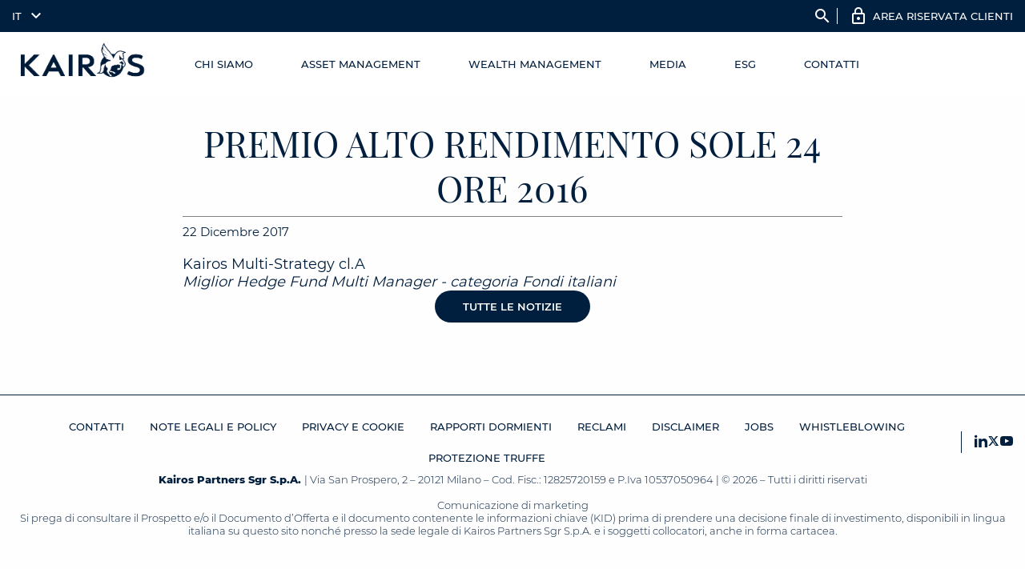

--- FILE ---
content_type: text/html; charset=utf-8
request_url: https://www.google.com/recaptcha/enterprise/anchor?ar=1&k=6Lcw7GcpAAAAALv7LnOXn_3gN_4Bs3vujwZHxgcs&co=aHR0cHM6Ly93d3cua2Fpcm9zcGFydG5lcnMuY29tOjQ0Mw..&hl=en&v=PoyoqOPhxBO7pBk68S4YbpHZ&size=invisible&anchor-ms=20000&execute-ms=30000&cb=r2jrhw62pcn6
body_size: 48662
content:
<!DOCTYPE HTML><html dir="ltr" lang="en"><head><meta http-equiv="Content-Type" content="text/html; charset=UTF-8">
<meta http-equiv="X-UA-Compatible" content="IE=edge">
<title>reCAPTCHA</title>
<style type="text/css">
/* cyrillic-ext */
@font-face {
  font-family: 'Roboto';
  font-style: normal;
  font-weight: 400;
  font-stretch: 100%;
  src: url(//fonts.gstatic.com/s/roboto/v48/KFO7CnqEu92Fr1ME7kSn66aGLdTylUAMa3GUBHMdazTgWw.woff2) format('woff2');
  unicode-range: U+0460-052F, U+1C80-1C8A, U+20B4, U+2DE0-2DFF, U+A640-A69F, U+FE2E-FE2F;
}
/* cyrillic */
@font-face {
  font-family: 'Roboto';
  font-style: normal;
  font-weight: 400;
  font-stretch: 100%;
  src: url(//fonts.gstatic.com/s/roboto/v48/KFO7CnqEu92Fr1ME7kSn66aGLdTylUAMa3iUBHMdazTgWw.woff2) format('woff2');
  unicode-range: U+0301, U+0400-045F, U+0490-0491, U+04B0-04B1, U+2116;
}
/* greek-ext */
@font-face {
  font-family: 'Roboto';
  font-style: normal;
  font-weight: 400;
  font-stretch: 100%;
  src: url(//fonts.gstatic.com/s/roboto/v48/KFO7CnqEu92Fr1ME7kSn66aGLdTylUAMa3CUBHMdazTgWw.woff2) format('woff2');
  unicode-range: U+1F00-1FFF;
}
/* greek */
@font-face {
  font-family: 'Roboto';
  font-style: normal;
  font-weight: 400;
  font-stretch: 100%;
  src: url(//fonts.gstatic.com/s/roboto/v48/KFO7CnqEu92Fr1ME7kSn66aGLdTylUAMa3-UBHMdazTgWw.woff2) format('woff2');
  unicode-range: U+0370-0377, U+037A-037F, U+0384-038A, U+038C, U+038E-03A1, U+03A3-03FF;
}
/* math */
@font-face {
  font-family: 'Roboto';
  font-style: normal;
  font-weight: 400;
  font-stretch: 100%;
  src: url(//fonts.gstatic.com/s/roboto/v48/KFO7CnqEu92Fr1ME7kSn66aGLdTylUAMawCUBHMdazTgWw.woff2) format('woff2');
  unicode-range: U+0302-0303, U+0305, U+0307-0308, U+0310, U+0312, U+0315, U+031A, U+0326-0327, U+032C, U+032F-0330, U+0332-0333, U+0338, U+033A, U+0346, U+034D, U+0391-03A1, U+03A3-03A9, U+03B1-03C9, U+03D1, U+03D5-03D6, U+03F0-03F1, U+03F4-03F5, U+2016-2017, U+2034-2038, U+203C, U+2040, U+2043, U+2047, U+2050, U+2057, U+205F, U+2070-2071, U+2074-208E, U+2090-209C, U+20D0-20DC, U+20E1, U+20E5-20EF, U+2100-2112, U+2114-2115, U+2117-2121, U+2123-214F, U+2190, U+2192, U+2194-21AE, U+21B0-21E5, U+21F1-21F2, U+21F4-2211, U+2213-2214, U+2216-22FF, U+2308-230B, U+2310, U+2319, U+231C-2321, U+2336-237A, U+237C, U+2395, U+239B-23B7, U+23D0, U+23DC-23E1, U+2474-2475, U+25AF, U+25B3, U+25B7, U+25BD, U+25C1, U+25CA, U+25CC, U+25FB, U+266D-266F, U+27C0-27FF, U+2900-2AFF, U+2B0E-2B11, U+2B30-2B4C, U+2BFE, U+3030, U+FF5B, U+FF5D, U+1D400-1D7FF, U+1EE00-1EEFF;
}
/* symbols */
@font-face {
  font-family: 'Roboto';
  font-style: normal;
  font-weight: 400;
  font-stretch: 100%;
  src: url(//fonts.gstatic.com/s/roboto/v48/KFO7CnqEu92Fr1ME7kSn66aGLdTylUAMaxKUBHMdazTgWw.woff2) format('woff2');
  unicode-range: U+0001-000C, U+000E-001F, U+007F-009F, U+20DD-20E0, U+20E2-20E4, U+2150-218F, U+2190, U+2192, U+2194-2199, U+21AF, U+21E6-21F0, U+21F3, U+2218-2219, U+2299, U+22C4-22C6, U+2300-243F, U+2440-244A, U+2460-24FF, U+25A0-27BF, U+2800-28FF, U+2921-2922, U+2981, U+29BF, U+29EB, U+2B00-2BFF, U+4DC0-4DFF, U+FFF9-FFFB, U+10140-1018E, U+10190-1019C, U+101A0, U+101D0-101FD, U+102E0-102FB, U+10E60-10E7E, U+1D2C0-1D2D3, U+1D2E0-1D37F, U+1F000-1F0FF, U+1F100-1F1AD, U+1F1E6-1F1FF, U+1F30D-1F30F, U+1F315, U+1F31C, U+1F31E, U+1F320-1F32C, U+1F336, U+1F378, U+1F37D, U+1F382, U+1F393-1F39F, U+1F3A7-1F3A8, U+1F3AC-1F3AF, U+1F3C2, U+1F3C4-1F3C6, U+1F3CA-1F3CE, U+1F3D4-1F3E0, U+1F3ED, U+1F3F1-1F3F3, U+1F3F5-1F3F7, U+1F408, U+1F415, U+1F41F, U+1F426, U+1F43F, U+1F441-1F442, U+1F444, U+1F446-1F449, U+1F44C-1F44E, U+1F453, U+1F46A, U+1F47D, U+1F4A3, U+1F4B0, U+1F4B3, U+1F4B9, U+1F4BB, U+1F4BF, U+1F4C8-1F4CB, U+1F4D6, U+1F4DA, U+1F4DF, U+1F4E3-1F4E6, U+1F4EA-1F4ED, U+1F4F7, U+1F4F9-1F4FB, U+1F4FD-1F4FE, U+1F503, U+1F507-1F50B, U+1F50D, U+1F512-1F513, U+1F53E-1F54A, U+1F54F-1F5FA, U+1F610, U+1F650-1F67F, U+1F687, U+1F68D, U+1F691, U+1F694, U+1F698, U+1F6AD, U+1F6B2, U+1F6B9-1F6BA, U+1F6BC, U+1F6C6-1F6CF, U+1F6D3-1F6D7, U+1F6E0-1F6EA, U+1F6F0-1F6F3, U+1F6F7-1F6FC, U+1F700-1F7FF, U+1F800-1F80B, U+1F810-1F847, U+1F850-1F859, U+1F860-1F887, U+1F890-1F8AD, U+1F8B0-1F8BB, U+1F8C0-1F8C1, U+1F900-1F90B, U+1F93B, U+1F946, U+1F984, U+1F996, U+1F9E9, U+1FA00-1FA6F, U+1FA70-1FA7C, U+1FA80-1FA89, U+1FA8F-1FAC6, U+1FACE-1FADC, U+1FADF-1FAE9, U+1FAF0-1FAF8, U+1FB00-1FBFF;
}
/* vietnamese */
@font-face {
  font-family: 'Roboto';
  font-style: normal;
  font-weight: 400;
  font-stretch: 100%;
  src: url(//fonts.gstatic.com/s/roboto/v48/KFO7CnqEu92Fr1ME7kSn66aGLdTylUAMa3OUBHMdazTgWw.woff2) format('woff2');
  unicode-range: U+0102-0103, U+0110-0111, U+0128-0129, U+0168-0169, U+01A0-01A1, U+01AF-01B0, U+0300-0301, U+0303-0304, U+0308-0309, U+0323, U+0329, U+1EA0-1EF9, U+20AB;
}
/* latin-ext */
@font-face {
  font-family: 'Roboto';
  font-style: normal;
  font-weight: 400;
  font-stretch: 100%;
  src: url(//fonts.gstatic.com/s/roboto/v48/KFO7CnqEu92Fr1ME7kSn66aGLdTylUAMa3KUBHMdazTgWw.woff2) format('woff2');
  unicode-range: U+0100-02BA, U+02BD-02C5, U+02C7-02CC, U+02CE-02D7, U+02DD-02FF, U+0304, U+0308, U+0329, U+1D00-1DBF, U+1E00-1E9F, U+1EF2-1EFF, U+2020, U+20A0-20AB, U+20AD-20C0, U+2113, U+2C60-2C7F, U+A720-A7FF;
}
/* latin */
@font-face {
  font-family: 'Roboto';
  font-style: normal;
  font-weight: 400;
  font-stretch: 100%;
  src: url(//fonts.gstatic.com/s/roboto/v48/KFO7CnqEu92Fr1ME7kSn66aGLdTylUAMa3yUBHMdazQ.woff2) format('woff2');
  unicode-range: U+0000-00FF, U+0131, U+0152-0153, U+02BB-02BC, U+02C6, U+02DA, U+02DC, U+0304, U+0308, U+0329, U+2000-206F, U+20AC, U+2122, U+2191, U+2193, U+2212, U+2215, U+FEFF, U+FFFD;
}
/* cyrillic-ext */
@font-face {
  font-family: 'Roboto';
  font-style: normal;
  font-weight: 500;
  font-stretch: 100%;
  src: url(//fonts.gstatic.com/s/roboto/v48/KFO7CnqEu92Fr1ME7kSn66aGLdTylUAMa3GUBHMdazTgWw.woff2) format('woff2');
  unicode-range: U+0460-052F, U+1C80-1C8A, U+20B4, U+2DE0-2DFF, U+A640-A69F, U+FE2E-FE2F;
}
/* cyrillic */
@font-face {
  font-family: 'Roboto';
  font-style: normal;
  font-weight: 500;
  font-stretch: 100%;
  src: url(//fonts.gstatic.com/s/roboto/v48/KFO7CnqEu92Fr1ME7kSn66aGLdTylUAMa3iUBHMdazTgWw.woff2) format('woff2');
  unicode-range: U+0301, U+0400-045F, U+0490-0491, U+04B0-04B1, U+2116;
}
/* greek-ext */
@font-face {
  font-family: 'Roboto';
  font-style: normal;
  font-weight: 500;
  font-stretch: 100%;
  src: url(//fonts.gstatic.com/s/roboto/v48/KFO7CnqEu92Fr1ME7kSn66aGLdTylUAMa3CUBHMdazTgWw.woff2) format('woff2');
  unicode-range: U+1F00-1FFF;
}
/* greek */
@font-face {
  font-family: 'Roboto';
  font-style: normal;
  font-weight: 500;
  font-stretch: 100%;
  src: url(//fonts.gstatic.com/s/roboto/v48/KFO7CnqEu92Fr1ME7kSn66aGLdTylUAMa3-UBHMdazTgWw.woff2) format('woff2');
  unicode-range: U+0370-0377, U+037A-037F, U+0384-038A, U+038C, U+038E-03A1, U+03A3-03FF;
}
/* math */
@font-face {
  font-family: 'Roboto';
  font-style: normal;
  font-weight: 500;
  font-stretch: 100%;
  src: url(//fonts.gstatic.com/s/roboto/v48/KFO7CnqEu92Fr1ME7kSn66aGLdTylUAMawCUBHMdazTgWw.woff2) format('woff2');
  unicode-range: U+0302-0303, U+0305, U+0307-0308, U+0310, U+0312, U+0315, U+031A, U+0326-0327, U+032C, U+032F-0330, U+0332-0333, U+0338, U+033A, U+0346, U+034D, U+0391-03A1, U+03A3-03A9, U+03B1-03C9, U+03D1, U+03D5-03D6, U+03F0-03F1, U+03F4-03F5, U+2016-2017, U+2034-2038, U+203C, U+2040, U+2043, U+2047, U+2050, U+2057, U+205F, U+2070-2071, U+2074-208E, U+2090-209C, U+20D0-20DC, U+20E1, U+20E5-20EF, U+2100-2112, U+2114-2115, U+2117-2121, U+2123-214F, U+2190, U+2192, U+2194-21AE, U+21B0-21E5, U+21F1-21F2, U+21F4-2211, U+2213-2214, U+2216-22FF, U+2308-230B, U+2310, U+2319, U+231C-2321, U+2336-237A, U+237C, U+2395, U+239B-23B7, U+23D0, U+23DC-23E1, U+2474-2475, U+25AF, U+25B3, U+25B7, U+25BD, U+25C1, U+25CA, U+25CC, U+25FB, U+266D-266F, U+27C0-27FF, U+2900-2AFF, U+2B0E-2B11, U+2B30-2B4C, U+2BFE, U+3030, U+FF5B, U+FF5D, U+1D400-1D7FF, U+1EE00-1EEFF;
}
/* symbols */
@font-face {
  font-family: 'Roboto';
  font-style: normal;
  font-weight: 500;
  font-stretch: 100%;
  src: url(//fonts.gstatic.com/s/roboto/v48/KFO7CnqEu92Fr1ME7kSn66aGLdTylUAMaxKUBHMdazTgWw.woff2) format('woff2');
  unicode-range: U+0001-000C, U+000E-001F, U+007F-009F, U+20DD-20E0, U+20E2-20E4, U+2150-218F, U+2190, U+2192, U+2194-2199, U+21AF, U+21E6-21F0, U+21F3, U+2218-2219, U+2299, U+22C4-22C6, U+2300-243F, U+2440-244A, U+2460-24FF, U+25A0-27BF, U+2800-28FF, U+2921-2922, U+2981, U+29BF, U+29EB, U+2B00-2BFF, U+4DC0-4DFF, U+FFF9-FFFB, U+10140-1018E, U+10190-1019C, U+101A0, U+101D0-101FD, U+102E0-102FB, U+10E60-10E7E, U+1D2C0-1D2D3, U+1D2E0-1D37F, U+1F000-1F0FF, U+1F100-1F1AD, U+1F1E6-1F1FF, U+1F30D-1F30F, U+1F315, U+1F31C, U+1F31E, U+1F320-1F32C, U+1F336, U+1F378, U+1F37D, U+1F382, U+1F393-1F39F, U+1F3A7-1F3A8, U+1F3AC-1F3AF, U+1F3C2, U+1F3C4-1F3C6, U+1F3CA-1F3CE, U+1F3D4-1F3E0, U+1F3ED, U+1F3F1-1F3F3, U+1F3F5-1F3F7, U+1F408, U+1F415, U+1F41F, U+1F426, U+1F43F, U+1F441-1F442, U+1F444, U+1F446-1F449, U+1F44C-1F44E, U+1F453, U+1F46A, U+1F47D, U+1F4A3, U+1F4B0, U+1F4B3, U+1F4B9, U+1F4BB, U+1F4BF, U+1F4C8-1F4CB, U+1F4D6, U+1F4DA, U+1F4DF, U+1F4E3-1F4E6, U+1F4EA-1F4ED, U+1F4F7, U+1F4F9-1F4FB, U+1F4FD-1F4FE, U+1F503, U+1F507-1F50B, U+1F50D, U+1F512-1F513, U+1F53E-1F54A, U+1F54F-1F5FA, U+1F610, U+1F650-1F67F, U+1F687, U+1F68D, U+1F691, U+1F694, U+1F698, U+1F6AD, U+1F6B2, U+1F6B9-1F6BA, U+1F6BC, U+1F6C6-1F6CF, U+1F6D3-1F6D7, U+1F6E0-1F6EA, U+1F6F0-1F6F3, U+1F6F7-1F6FC, U+1F700-1F7FF, U+1F800-1F80B, U+1F810-1F847, U+1F850-1F859, U+1F860-1F887, U+1F890-1F8AD, U+1F8B0-1F8BB, U+1F8C0-1F8C1, U+1F900-1F90B, U+1F93B, U+1F946, U+1F984, U+1F996, U+1F9E9, U+1FA00-1FA6F, U+1FA70-1FA7C, U+1FA80-1FA89, U+1FA8F-1FAC6, U+1FACE-1FADC, U+1FADF-1FAE9, U+1FAF0-1FAF8, U+1FB00-1FBFF;
}
/* vietnamese */
@font-face {
  font-family: 'Roboto';
  font-style: normal;
  font-weight: 500;
  font-stretch: 100%;
  src: url(//fonts.gstatic.com/s/roboto/v48/KFO7CnqEu92Fr1ME7kSn66aGLdTylUAMa3OUBHMdazTgWw.woff2) format('woff2');
  unicode-range: U+0102-0103, U+0110-0111, U+0128-0129, U+0168-0169, U+01A0-01A1, U+01AF-01B0, U+0300-0301, U+0303-0304, U+0308-0309, U+0323, U+0329, U+1EA0-1EF9, U+20AB;
}
/* latin-ext */
@font-face {
  font-family: 'Roboto';
  font-style: normal;
  font-weight: 500;
  font-stretch: 100%;
  src: url(//fonts.gstatic.com/s/roboto/v48/KFO7CnqEu92Fr1ME7kSn66aGLdTylUAMa3KUBHMdazTgWw.woff2) format('woff2');
  unicode-range: U+0100-02BA, U+02BD-02C5, U+02C7-02CC, U+02CE-02D7, U+02DD-02FF, U+0304, U+0308, U+0329, U+1D00-1DBF, U+1E00-1E9F, U+1EF2-1EFF, U+2020, U+20A0-20AB, U+20AD-20C0, U+2113, U+2C60-2C7F, U+A720-A7FF;
}
/* latin */
@font-face {
  font-family: 'Roboto';
  font-style: normal;
  font-weight: 500;
  font-stretch: 100%;
  src: url(//fonts.gstatic.com/s/roboto/v48/KFO7CnqEu92Fr1ME7kSn66aGLdTylUAMa3yUBHMdazQ.woff2) format('woff2');
  unicode-range: U+0000-00FF, U+0131, U+0152-0153, U+02BB-02BC, U+02C6, U+02DA, U+02DC, U+0304, U+0308, U+0329, U+2000-206F, U+20AC, U+2122, U+2191, U+2193, U+2212, U+2215, U+FEFF, U+FFFD;
}
/* cyrillic-ext */
@font-face {
  font-family: 'Roboto';
  font-style: normal;
  font-weight: 900;
  font-stretch: 100%;
  src: url(//fonts.gstatic.com/s/roboto/v48/KFO7CnqEu92Fr1ME7kSn66aGLdTylUAMa3GUBHMdazTgWw.woff2) format('woff2');
  unicode-range: U+0460-052F, U+1C80-1C8A, U+20B4, U+2DE0-2DFF, U+A640-A69F, U+FE2E-FE2F;
}
/* cyrillic */
@font-face {
  font-family: 'Roboto';
  font-style: normal;
  font-weight: 900;
  font-stretch: 100%;
  src: url(//fonts.gstatic.com/s/roboto/v48/KFO7CnqEu92Fr1ME7kSn66aGLdTylUAMa3iUBHMdazTgWw.woff2) format('woff2');
  unicode-range: U+0301, U+0400-045F, U+0490-0491, U+04B0-04B1, U+2116;
}
/* greek-ext */
@font-face {
  font-family: 'Roboto';
  font-style: normal;
  font-weight: 900;
  font-stretch: 100%;
  src: url(//fonts.gstatic.com/s/roboto/v48/KFO7CnqEu92Fr1ME7kSn66aGLdTylUAMa3CUBHMdazTgWw.woff2) format('woff2');
  unicode-range: U+1F00-1FFF;
}
/* greek */
@font-face {
  font-family: 'Roboto';
  font-style: normal;
  font-weight: 900;
  font-stretch: 100%;
  src: url(//fonts.gstatic.com/s/roboto/v48/KFO7CnqEu92Fr1ME7kSn66aGLdTylUAMa3-UBHMdazTgWw.woff2) format('woff2');
  unicode-range: U+0370-0377, U+037A-037F, U+0384-038A, U+038C, U+038E-03A1, U+03A3-03FF;
}
/* math */
@font-face {
  font-family: 'Roboto';
  font-style: normal;
  font-weight: 900;
  font-stretch: 100%;
  src: url(//fonts.gstatic.com/s/roboto/v48/KFO7CnqEu92Fr1ME7kSn66aGLdTylUAMawCUBHMdazTgWw.woff2) format('woff2');
  unicode-range: U+0302-0303, U+0305, U+0307-0308, U+0310, U+0312, U+0315, U+031A, U+0326-0327, U+032C, U+032F-0330, U+0332-0333, U+0338, U+033A, U+0346, U+034D, U+0391-03A1, U+03A3-03A9, U+03B1-03C9, U+03D1, U+03D5-03D6, U+03F0-03F1, U+03F4-03F5, U+2016-2017, U+2034-2038, U+203C, U+2040, U+2043, U+2047, U+2050, U+2057, U+205F, U+2070-2071, U+2074-208E, U+2090-209C, U+20D0-20DC, U+20E1, U+20E5-20EF, U+2100-2112, U+2114-2115, U+2117-2121, U+2123-214F, U+2190, U+2192, U+2194-21AE, U+21B0-21E5, U+21F1-21F2, U+21F4-2211, U+2213-2214, U+2216-22FF, U+2308-230B, U+2310, U+2319, U+231C-2321, U+2336-237A, U+237C, U+2395, U+239B-23B7, U+23D0, U+23DC-23E1, U+2474-2475, U+25AF, U+25B3, U+25B7, U+25BD, U+25C1, U+25CA, U+25CC, U+25FB, U+266D-266F, U+27C0-27FF, U+2900-2AFF, U+2B0E-2B11, U+2B30-2B4C, U+2BFE, U+3030, U+FF5B, U+FF5D, U+1D400-1D7FF, U+1EE00-1EEFF;
}
/* symbols */
@font-face {
  font-family: 'Roboto';
  font-style: normal;
  font-weight: 900;
  font-stretch: 100%;
  src: url(//fonts.gstatic.com/s/roboto/v48/KFO7CnqEu92Fr1ME7kSn66aGLdTylUAMaxKUBHMdazTgWw.woff2) format('woff2');
  unicode-range: U+0001-000C, U+000E-001F, U+007F-009F, U+20DD-20E0, U+20E2-20E4, U+2150-218F, U+2190, U+2192, U+2194-2199, U+21AF, U+21E6-21F0, U+21F3, U+2218-2219, U+2299, U+22C4-22C6, U+2300-243F, U+2440-244A, U+2460-24FF, U+25A0-27BF, U+2800-28FF, U+2921-2922, U+2981, U+29BF, U+29EB, U+2B00-2BFF, U+4DC0-4DFF, U+FFF9-FFFB, U+10140-1018E, U+10190-1019C, U+101A0, U+101D0-101FD, U+102E0-102FB, U+10E60-10E7E, U+1D2C0-1D2D3, U+1D2E0-1D37F, U+1F000-1F0FF, U+1F100-1F1AD, U+1F1E6-1F1FF, U+1F30D-1F30F, U+1F315, U+1F31C, U+1F31E, U+1F320-1F32C, U+1F336, U+1F378, U+1F37D, U+1F382, U+1F393-1F39F, U+1F3A7-1F3A8, U+1F3AC-1F3AF, U+1F3C2, U+1F3C4-1F3C6, U+1F3CA-1F3CE, U+1F3D4-1F3E0, U+1F3ED, U+1F3F1-1F3F3, U+1F3F5-1F3F7, U+1F408, U+1F415, U+1F41F, U+1F426, U+1F43F, U+1F441-1F442, U+1F444, U+1F446-1F449, U+1F44C-1F44E, U+1F453, U+1F46A, U+1F47D, U+1F4A3, U+1F4B0, U+1F4B3, U+1F4B9, U+1F4BB, U+1F4BF, U+1F4C8-1F4CB, U+1F4D6, U+1F4DA, U+1F4DF, U+1F4E3-1F4E6, U+1F4EA-1F4ED, U+1F4F7, U+1F4F9-1F4FB, U+1F4FD-1F4FE, U+1F503, U+1F507-1F50B, U+1F50D, U+1F512-1F513, U+1F53E-1F54A, U+1F54F-1F5FA, U+1F610, U+1F650-1F67F, U+1F687, U+1F68D, U+1F691, U+1F694, U+1F698, U+1F6AD, U+1F6B2, U+1F6B9-1F6BA, U+1F6BC, U+1F6C6-1F6CF, U+1F6D3-1F6D7, U+1F6E0-1F6EA, U+1F6F0-1F6F3, U+1F6F7-1F6FC, U+1F700-1F7FF, U+1F800-1F80B, U+1F810-1F847, U+1F850-1F859, U+1F860-1F887, U+1F890-1F8AD, U+1F8B0-1F8BB, U+1F8C0-1F8C1, U+1F900-1F90B, U+1F93B, U+1F946, U+1F984, U+1F996, U+1F9E9, U+1FA00-1FA6F, U+1FA70-1FA7C, U+1FA80-1FA89, U+1FA8F-1FAC6, U+1FACE-1FADC, U+1FADF-1FAE9, U+1FAF0-1FAF8, U+1FB00-1FBFF;
}
/* vietnamese */
@font-face {
  font-family: 'Roboto';
  font-style: normal;
  font-weight: 900;
  font-stretch: 100%;
  src: url(//fonts.gstatic.com/s/roboto/v48/KFO7CnqEu92Fr1ME7kSn66aGLdTylUAMa3OUBHMdazTgWw.woff2) format('woff2');
  unicode-range: U+0102-0103, U+0110-0111, U+0128-0129, U+0168-0169, U+01A0-01A1, U+01AF-01B0, U+0300-0301, U+0303-0304, U+0308-0309, U+0323, U+0329, U+1EA0-1EF9, U+20AB;
}
/* latin-ext */
@font-face {
  font-family: 'Roboto';
  font-style: normal;
  font-weight: 900;
  font-stretch: 100%;
  src: url(//fonts.gstatic.com/s/roboto/v48/KFO7CnqEu92Fr1ME7kSn66aGLdTylUAMa3KUBHMdazTgWw.woff2) format('woff2');
  unicode-range: U+0100-02BA, U+02BD-02C5, U+02C7-02CC, U+02CE-02D7, U+02DD-02FF, U+0304, U+0308, U+0329, U+1D00-1DBF, U+1E00-1E9F, U+1EF2-1EFF, U+2020, U+20A0-20AB, U+20AD-20C0, U+2113, U+2C60-2C7F, U+A720-A7FF;
}
/* latin */
@font-face {
  font-family: 'Roboto';
  font-style: normal;
  font-weight: 900;
  font-stretch: 100%;
  src: url(//fonts.gstatic.com/s/roboto/v48/KFO7CnqEu92Fr1ME7kSn66aGLdTylUAMa3yUBHMdazQ.woff2) format('woff2');
  unicode-range: U+0000-00FF, U+0131, U+0152-0153, U+02BB-02BC, U+02C6, U+02DA, U+02DC, U+0304, U+0308, U+0329, U+2000-206F, U+20AC, U+2122, U+2191, U+2193, U+2212, U+2215, U+FEFF, U+FFFD;
}

</style>
<link rel="stylesheet" type="text/css" href="https://www.gstatic.com/recaptcha/releases/PoyoqOPhxBO7pBk68S4YbpHZ/styles__ltr.css">
<script nonce="eQmnOC9VREjk-i-Txqj7Dw" type="text/javascript">window['__recaptcha_api'] = 'https://www.google.com/recaptcha/enterprise/';</script>
<script type="text/javascript" src="https://www.gstatic.com/recaptcha/releases/PoyoqOPhxBO7pBk68S4YbpHZ/recaptcha__en.js" nonce="eQmnOC9VREjk-i-Txqj7Dw">
      
    </script></head>
<body><div id="rc-anchor-alert" class="rc-anchor-alert"></div>
<input type="hidden" id="recaptcha-token" value="[base64]">
<script type="text/javascript" nonce="eQmnOC9VREjk-i-Txqj7Dw">
      recaptcha.anchor.Main.init("[\x22ainput\x22,[\x22bgdata\x22,\x22\x22,\[base64]/[base64]/UltIKytdPWE6KGE8MjA0OD9SW0grK109YT4+NnwxOTI6KChhJjY0NTEyKT09NTUyOTYmJnErMTxoLmxlbmd0aCYmKGguY2hhckNvZGVBdChxKzEpJjY0NTEyKT09NTYzMjA/[base64]/MjU1OlI/[base64]/[base64]/[base64]/[base64]/[base64]/[base64]/[base64]/[base64]/[base64]/[base64]\x22,\[base64]\x22,\[base64]/CoMKJL2Vhw5bCvcOew6gzwpnCosOuwrp+w5DCqsKHIXFJcQxhAsK7w7vDlnUsw7QDHUrDosOCTsOjHsO0ZRlnwpHDhwNQwr3CtS3Do8OPw6MpbMOswrJna8KFf8KPw48qw7rDksKFZS3ClsKPw4LDl8OCwrjCsMKuQTMjw748WH/DsMKowrfChsOHw5bCisOOwpnChSPDtEZVwrzDn8KYAwVpSDjDgR5LwobCkMKpwoXDqn/CmsK1w5Bhw7HCiMKzw5BFUsOawojCgDzDjjjDtVpkfjHCg3MzfTg4wrFOc8OwVBktYAXDscO7w599w55Kw4jDrQ7DsnjDosKJwqrCrcK5wq05EMO8ZcOJNUJfEsKmw6nCiBNWPWrDg8KaV3vCqcKTwqEIw7LCthvCslzCol7CmW3ChcOSdsKsTcOBKMOKGsK/[base64]/CpWd4wpzDlnJgZMKBwoLDo8KywpJMw7F3worDiMKvwqTClcOHIcKNw5/Ds8Ouwq4LVibCjsKmw43CscOCJEXDncODwpXDpsKOPQDDnDY8wqdgLMK8wrfDrBhbw6sfSMO8f140XHlXworDhEwnN8OXZsK7HHAwaV5VOsOOw67CnMKxVMKiOSJJAWHCrC4WbD3CkcKdwpHCqUzDjGHDusOcwoDCtSjDuxzCvsODNsKkIMKOwr/[base64]/Cq17CkcOqADzDnHHCjkwfwqDCksK0A8OAwosjwogWBkYcwq0bFcKSw6kpJWcjwqUwwrfDhXnDiMK6PFkxw6bCgTVuDcOAworDjMOxwpLCgVTCtcK3UzBowpnDsVJRFMOOwop4wpvCs8OKw6tIw5hvwr/[base64]/DnsKtw7DCrMO1ZsO8w6fCixk3w71se3gyfUzDuMOeRcK0w4hiw4bCoyXDplrDiGhYZcK2SUcERQNGTsKrHcOKw6bClg3CvMKkw6Vtwq3DmgzDvsObQ8O/[base64]/Cug/Cg8O0woXDmG3Cr8OrwqsoFn48wohww4QAwq3CusKUVsO9AsOEJB/CkcKKTMOUbxBNwpfDnMOnwqvDvMKzwoTDhsKnw6lEwoTCjcOpAsOtcMOew6ZUw6kVwoU+EkHDocOIZcOAwoQKwqdCwoUnJw1/w41Iw4MmCcOPJgFBw7LDn8O2w7DCu8KZQAHDvAnDsz3DkX/[base64]/[base64]/Cl8O+w4XDgsOpwrkVw4QfIRURwqcxWi5DwoHDksO/HsKsw7nChsK+w48sOsKeLRp1w4kKCcKkw44Fw41tXcK0w4RKw7A/wqjChcK6Gz/DlB3Ci8O0w5PCtktKL8Oww4jDqAk7GFLDmUMuw4IXIsOKw41AdmDDhcKNchwYw5JSUcO/[base64]/DsMKEw5B7w6bCrx7CowQowp4/[base64]/asKYTi9vw4p4w61FwrIzw6Vzw77DnkAWMsO4wrBQw4ddLjcWwpDDuybCvcKvwqvCm2/DksKuw5XDj8O8EEJ3BhdoImNcA8OVwozDksKVw5wuKh4gB8KKw5wGM0zCpHV8Y27Dlgx/[base64]/[base64]/[base64]/[base64]/CmcO1JsKhS8K7w6rDrGkaZ1LChcOSwppew6RzfxTCrTIwBQRjwplmBT9kw4tkw4zCksOKwoMHUsKjwp1vNVpPQFzDusKSFcOWB8K+WCA0wrYDcMOOHF1Zw7sNw6oPwrfDqsOKwptxZg3Dv8OTw5PCky8DGVtAMsK4eFzCo8Kywol/IcKQRU9KDcOZCMKdw54FXj8uSsOZHWnDoj/Dm8K0w6XCjMKkfMOvwrgfwqbDpcKbAXzCiMKpccK5TTlQdMO0CWjDsTkew67Cvz3Ds3/[base64]/[base64]/[base64]/CvcKbw5/[base64]/CqMKvwqFrwqHDlMOuFsKZwpvCv8OSwoENFcKOwowMVCHDrxstUMKSw6HDq8OJw78XWSTDhz7Dl8OFbGbDgjJ/csK2P2rDkcOEDMOvB8O7w7VGN8ObwoLClcKUwpXCsRtdBVTDthU9w6Ndw6wEQsKYwoDCqcKmw71kw4rCuDw/w6/[base64]/[base64]/CMKTwps2fXE/QX3Du1LCqsKRw6MkNMKew7QiUsOvw4LDgcKvAsK2wrwxwqEtwq/[base64]/DrsKFw5LDgjRVwojDnMOrwrElw5TDhcKAGcOBOH5SwoLCv3zDpE0swofCqT1aw4/Ds8KEf3syFsOQex1zWSvDl8KlL8OZwrjDpsOVKWAXwps+C8KOesKJO8KQFMOIL8OlwprDh8OlCkjCrBQRw4LCtMK7X8KHw50uw7PDo8OkeTppTMOLw6rCu8OHQFQ+VsKrwoR3wqTDqEzCr8OMwpZ2VcKnY8OCHcKBw6PChsO8Bkx9w4s1w6UKwpvCiE/Cl8KEFMOGw5zDlCcNwpliwpwzw41fwr7Dr1/[base64]/CjsKSwoMUbFYxccK4dMKTw6Nhw4FGwpwJS8KuwqNRw7ROw5pXw6vDv8O+HMOgWxZVw4PCq8OTAsOoPjPChcOJw4/Dl8KbwqECccKfwrLCgC7Dj8K5w43ChsOtQMOSwoHCl8OnG8KOwojDuMO9QcOkwpxEKMKBworCocOrIsOcJcKxLHbDqD8yw5Nsw6HCg8OfHcKrw4vDuVMHwpjCj8Kuwp5nZyzCiMO2fcKzw6zCiG7CvwUdwrQrwposw7pNBCvCgkIKwrjDvsOSZsKmKTPCrcKEw6Fqwq/DgwcYwoFkG1XCoFHCs2VRwoUXw692w7hdM3rCscKmwrA3Thw/VWoTPW9BOMKXTSACwoBiw5vCj8KuwpFcGzB5w4kVfzltw5HCuMK1DUnDknJiH8OhQnB4IsO1w5DDvcOKwp0vMsKOT1plOMKHQcOPwptjU8KGShnCjsKNwqfCk8OjOMOoay3DhsKrw4nClzvDscOfw7Z/w4ZSwqzDhcKSw6QYCDIDSsK4wo0+wrDCl1B8wrYXEMOaw50Bw780LMOOCsKWwpjDvcOBZcOWwq0Mw5nDmsKjJB8pGsKfFQXDjcOZwqxjwp9rwpQdwrDDvcOKeMKIw4PCv8K6wrInMDrDj8KBw7zCisKTGwtFw6/DqMOjNlzCo8OswrvDqMO4wqnCgsOgw4AOw6/ClMKRQcOMQ8OEPCfDlVLCrsKHfi7DncOmwr7Dr8OlO3YdcVRZw7sPwpQaw5YNwrJlEFHCrFPDlwXCskgBdMOTGgcHwq8gw4DDo2nCtsKrwrVmV8OkfyLDmETCg8KAcg/Ciz7CmkY6W8OWBXQ2WA/DpsKAw5lJwrQ1UsOcw6XCtF/DssOEw74nwpnColvDi0o7ZD/DlVcED8O+aMKkf8ObL8OlNcOEUm/Du8KkN8OHw7LDjcO4BMK2w7s8WUDDoHrDtR3Dj8KZwrFLcUTCkAnDn2t4w4sGw4Rzw58CdnNPw6oqMcO/wopVw65KQm/CmcOgwqzDg8O9woBBfizDq08GMcK2HsOsw7QNwrPCtsOANMOHw6vDsHjDpkjCg0vCuE7DscKPCmLDrhVpNkfCm8OqwrvCp8K1wqfChsO4woXDkEV/TQp0wqHDmj9VT1I8NEg3WcOmwoHCiwMSw6vDjylhw4BZTcONT8OewoPCgMOTci/DmsK7FnwawpjDlsOSbxUVw51JSsO3wpHDgMOfwrkow45gw4HCl8KnGcOpJ3kDMsOpwpskwq/Cs8K+YcOJwqHCqWvDpsKuEMKpTsKjw4Jiw5vDhQYgw43DiMKRworDp3fCk8ONRsKcO2lHHTIKRx4nw6FoYMKRAsOHw4nCqsOjw4DDvmnDjMKhCkzCjlHCucOkwrx6GzMWw7tqw4d/w53CpMKKw6TDjsK/RsOiKlMhw7QJwphVwq8Tw63Do8OmchzClMOXbn/CiQvDrB/DlMOYwrzCo8OjaMKtTcOew7gXN8OGD8Kyw4ppWEXDsGjDvcOaw4rDjgcUZMKvw6g/EEoLbRUXw53CjVPCjF4mHErDiWfDnMKlw6nDpMKVwoHCuTkywqbDhV7DtcOtw7vDoWJkw4hGKsOQw6jCom8RwrXDlcKsw6Fqw4PDgHHDh1LDsHfCu8OBwoHDhyfDi8KMZ8OxRyHDtcO3Q8K5NXppdMKkXcOHw4/DssKNdcOYwo7ClcKYWsO4w4l0w5bDjMKOw6M7DmDDlMKlw4MFGsOTdizDtsO4BD/CoBQLLcO0Fn/DhhEOJMOMFsO5T8O3XnIMZhMCw7/DlFwGwo0AE8O+w4fCscOow69cw5g7wpvCpcOhJ8Ofw49BZ1/[base64]/[base64]/OcKGO3DDqCTDjsOjwrfDi8KYXwwgRmgAw4IAw4MIw6vDpcOQJWXCicK9w5tyGAZ9w49gw4fCqcO/w71uPMOqwoXChAPDny1gC8Opwo57AsKgcEbDi8KFwq17wpHCkMKbH0PDt8OnwqMuw4EBw73ChQ0CZ8K4MB10GRzDg8KABCt9wq3DqsKcZcOGw7PCqWkiG8KaPMKDw5vDiS0KeHTCtG4QV8K3McKrw6NXeSjChMO9NSBhQB1OQzJ1P8OgOH/DuQvDqwcNwoDDlnpYwpRZwq/CrF/[base64]/CsWzCpCzCtGFFAVPDq8KKwojDosO+EBfCvxjCucKCw7TDpgzDp8Obw41RRhnChHlcMEDCj8Khbmhcw7PCqMKsfGlxaMKFfzLCgsKEZjjDhMK/w51qc2RYEMO/[base64]/csOWw67DocKPY8KVa8KUwqrDrnrDiETCtkB7Ci/[base64]/DlCXCicOhTsOyQTfCuMOpwrDCpEw/wpJ4w4MkAsO4wrYFUhrCmUk9VDsSScKGwrnCsDxkTwQowqrCtsKtdMOlw53CvlHDiRvCscOgwrJdT25pwrADLsKrIcOsw5rDg3APVcKEwrVyacOAwo/DrgLDqn3Dmn8Kb8OQw6A3wpFfwpl/cXrCkMOFfkICPcK1aWYbwoAMG3TClcKPwoceb8OtwpE6woDDosOsw4Yvw53ClD3CicKpw6ctw5PDjcOIwqFAwqMLAcKUIcK1PxJxwpnDlMONw7vDlVDDsAINw47DlXsUF8OeRG4Jw4kNwrF7CQ7DjjhAw6B6wpDCisKNwrTCsltMP8KZw5/CrMKcF8OKL8ORw4ESwpzCssO1dMOSeMOvd8K6VBXCnSxnw53DlMKXw6HDqxrCgcOfw6FrPE/Dpmovw4R/fnzClCjDvcOdUV52TcKKOcKfwpfDhXBlw77CshfDp0bDqMO1wo0xTwjDrcKRSRNzwrI6wo0xw7/CucKcUFVewpfDvcKQw548EnTDgMORwo3Dh2RHwpbDv8KSNUdNVcOTS8Ocw5/CgRXDlMO0wqfCsMO7NsKqQsK1IsOhw6vCjRbDj0Jbwp/CrGtGCWp1wpgEOW1jwoTCvUzDu8KIDsOUacO8W8OQwqfCscK4f8K1wozCvcOcTsODw5vDssKhchnDoSvDrXnDqghabhMGwqLDrCvDvsOjw7HCrsO3woR+KMOJwpdsHypxwrV2w4Z+wrXDm1Y+wpPClgshNcO/wrbCisKgaXXCtMOdc8KZLMK9azUIb0XClMKab8Oawopxw63Cuykuwp5uwo/Cv8KCFkFMUWwMwp/DsljCoGvChgjDssOgDcOmw7fDiATDuMKmairCjwRcw4AZR8KCwr3CgsOiDcKGw7zChMK1GCbCiHvCtk7Cn3HDiVo2w44sGsO1YMK/[base64]/G8OMwpUEaAQ/wrTDocKGfULCpcO2w7TCjcO0wpQ2O8KJamYLIWRSK8OEMMK1TcOIHBbDsxHDgMOAw4BeWwnDrMOLw4nDmyBCccOpw6FTw7Bhw6oGwqXCt1ASZGTDoxfDnsKZasKhwp5UwprCu8O/wpLDn8O7NlFSGm/DpVAPwqnDhRZ7PMOnCMOyw5vDncOdw6TDgMKXwphqYsK0wpLDoMKUTMOiw6o+WsKFwrfCg8OiWsK7Ki/CpkDDjsORw7hRWGYvd8K1w63CusKYwpFYw7tVw5xwwrd9wpwdw4BQDcKzDFsdwpPCrcOqwrHCjcOASiQ1wpXCusORw7BGUyLCl8OCwqA1QcK9cgxzI8KDAgR0w4RbEcObCyB4IsKHw590GMK0STnDrXYWw41DwoLDtcOZw6/CgFPCncOROMO7wp/CqcKzZgfDmcKSwr/CnTDCnnoXw5DDpw0vw7RVbR/Cj8Kcwr3DoG7Ck3fCvsKfwoJnw48xw6pewokrwoHDvxAMD8OjQMOEw47ChT9Ww4pxw4IlA8OrwprCkCrChcKzMsOmccKiwpbDnEvDiCpawr/Di8O7w7E6woo9w5rCl8OVSCDDjFhSHnrCkTXCgxbDrzNGfD3CtsKdIRRTwqLCvG7CtMO8PsKoM0l3TMOPWcKMw5rCsGvCgMOAF8Ozw7bCkcKPw4h1P1jCrsKxw4Zfw5/CmcOgEcKYU8Kxwq7Dl8Ouwr0oZcOyR8KwXcOIwoAaw4BYSEAmUwvCr8O5OkrDocOqw4pgw6/DgcKvUmzDunJswrnCsyMZM1cHI8KlYsOFSGxGw6XCsnpXw5fCiy5CesKyYxLDrsOcwqMOwrx4w5MAw5bCnsK3woPDpEXCnUtlw4d2ScKZaGrDvsOGDMOsEhPCnj5Gwq/CrF3CmMOZwrvCqAByOgPCl8KSw6xVRMKHw5BJwqjDmBzDpkk9w6YewqY6woTCpnVZw7QGaMKFbR8ZTyHDnsK4OQ/[base64]/[base64]/[base64]/CksOEw7F2wqpyOmoLwpd2dcOwG8Kiw7kVw53DosOMwqYHXD3CicOxwpbCoTrDlMO6O8OJw6bCkMOpw4bDuMO0w6jDjA9GPm0aXMO6RS7CuQzDlHZTf3s/[base64]/wr5TCR7CoMK1KkvCkBYPwp9Hw7seQcOtbBISw5DDs8KXNcKrw40Zw5VjdwoAeTzDgFgpWcOnZS/Dq8OOYsKbdWs0KsO6IsOvw6vDpTHDtcOEwrkbw4hqBGZnw6nCogQ/WsKRwp0BwpHCqcK0U0ssw57Cq28+w6rDvUVyD1TCn0nDkMOWT21Uw6LDkcOww5sMw7PCqVrCljfCqSHDpCEiCSbDlMKyw59PAcK7OjxRw5s0w7kfwozDlDVQFMOQw4jDgcK4woXDp8K5PsKpP8OdJ8OYSsKuFcKHw4/DlsOcRsKYSVVHwq3Cr8KHOMKlfMOBZRLCszDDu8OBw4nCksOTYnFkw47CrMKGw7h6w5bChcO5wqfDicKcfwPDqhbDtkvCoU/CncK/MmnCjX4FUMORw58UNsO0fcO8w4kFw4fDi1/Dtykxw6rCjcO4w4AQRcK6Jmk7B8ONRUfCpiDCncKBZCpdZ8KpY2QIwqtRRHPDu0gMPFrCr8OPwqIoYE7CgXjCoWLDqio5w4IFw5nCi8Ofw5vClsOwwqXDt3XCqsKIOGTCpMObIsK/wqwFG8KNacOtw7sVw6wjDBbDiwjDgQAMRcK2LmTCrBPDoXYkdD5xw6IYw6VLwoYaw7rDonHCisKYw5wPYMKvfkPClC0QwrjDqcO8bjhmRcKsRMO2Tk3CqcK7LCMyw58cH8KqV8KGAk1ZF8Ovw67Dpnlpw6g+w6DCuiTCjAXDkWMOZUnDuMOUwr/DuMOINHvCncKqSTI6RE82w5TCiMKLP8KuLxHCr8OrHTpYWiE3w5YWd8OSwpzDgMKAwqdjD8KjDkwYwr/CuQlhbMKdwozCiHcMbzw/[base64]/[base64]/DgB7CnsOrw6M5wptnwqwKw5bClRMXGMK7WUF0I8Kuw5xxQgAdwrXDmArCpwhew5zDgUnDt0nCgW9Gw7AZw7zDon0OGT3DoDbCh8Oqw7pHw6Z4Q8KVw4bDl2HDmcOxwpl/w7HDo8O9w6LCsArDqcKTw5MxZ8OPbgfCg8OIw795QH9dw6oCCcObw5/[base64]/[base64]/CnR4IAWjCnsKDcjXDlcK3OmTDm8KaYVXDsxLDlsOEEAXCtVrDssO5wql+c8KSKE1mw7QJwrHDmcKow45DLTkbw5DDi8KBJcOWwrTDl8Opw6Z3woEaMgFnPTnDg8KCW0bDh8O7wq7CoWbCvFfCgsO1OMKKw4VCwo3Ci0hqeyAnw6/[base64]/wqc0c3gQeDxUwrrCjcKfQ8O4dsKXKzzCsyrCl8KYw4U0wqYgJcOsTxlPw4nCl8KnbEtDUQ3CiMKKMF/Dt0xpQcOaG8KlVQA6wqLDrcO8wq7DqBk0QMK6w6HCh8KNw70uw5Fzw4dXwobDjMKKdMK7I8Ozw5UXwoYWG8KNdG51wonDrR1Aw77Cq24ewo/Dj3bCsEkWwrTCjMO5woJxE3LDvsOuwo8rMcO/[base64]/wpUGwr7DqcKMw5PCuHvCjsK6w6/[base64]/[base64]/AMKqcCPDuMKmw6DDv8Kfe3fDl8O9dVXDosK+LEzCpDJKwozChnMewpDCqARFHkrCmMOqUik0Sw0hwpfCsR9mMgAEw4ZRMMOVwosbdcKsw5g+woV/A8OewqrDgCUrwqPDujXCncOMKDrDucKxWcKVScOGw5rChMKvCmdXw4XCm04oA8KnwpZUbGDDjk1Zw7sfFVpgw4LDm0MHwqHDrcOqccKJw73CsTLDhGsTw6jDjzt5cDldGW7DhCNOUMO5Vj7Du8OAwqFXZCpMwrM+wqEJLVrCqsKmD3hEDDMUwoXCr8OXPSnCr3/[base64]/DtsK2bsO6wqk8wrjCgk05SBPDki/DoQ1iRGs+wonDrlfDv8K5AQnDg8KuWsKfesKaQ13DkMKqwprDv8KCDRzCqj/DqX8OwpvCusKww5zCg8OhwoJZaz3CkMK3wp5yLsOpw4HDjQrDocO7woLDjEZsasO3wo87PMKQwoDCrGNoFkrDu0s9w7fDvcOJw7MCHhzCog1kw5fCg24hBGfDpHtLYcOuw6NPFsOaYQgvw5bCqMKGw7zDh8OAw5/DgWjDscOlwq3ClUDDv8OOw7HCnMKVwrVYGh/DucKNw7PDocOFIzcQVm/CgMOTwotHacOEcMKjw71Ld8O+w4VuwrvCjcOBw73DucOGwr/ChXXDoBnCiXvCn8OwDMKIM8KxbMO+w4zDv8KXL2TDt2NCwpUfwr8Xw5zCnMKfwplXwr/CknQwa3Unwrg3w4/DlQDDvGtswrzCsit9LHrDvktFwozCkQ3DnMOTbUpOOsKqw4HCgcK8w6YFHsKOw5LDjWjCpA/[base64]/CvcOfWMOhAGLDvMKUJMK8wogJZh7DpsOuwpY5XcK2wp7ChUYJQ8K9ecK/[base64]/NMOpwo12B8O4wqHCgw7DsMONdw7Diy/Dk8KwPsOhwqXCucKVwpYGw5sewrAyw5xewrPDvXtwwq7DisOrZ0Zrw6Yyw55tw4EUwpAmK8Ogw6XCtzRbRcKqGsOIwpLDvcK3NxzCk2DChMOKK8KCeEXDp8K7wpDDrsKCYnbDqGMXwroww4vCtVtQwok4binDrsKsGcO/[base64]/Cgm9LNsKIRTPDs8K4w7zCo8OAaQE+CcKOcCbDqjMvwp/ClMKNHcKNw4rDrwbCix/[base64]/Dn8OsSMKewojDjyZfc0/DrsK6w4DCmRPDmsO1ZcOpJcO3ayrDksOewoHDlMOvwo/Dr8K/c1LDoS5uwockdcKcCcOkTFvChyI/dTAhwp7Crnkiex5dfsKOR8Kswp49woBOWcK0IhHDiVnDjMK7aEzDgDJsH8KJwrbDtG/Dp8KHw5pgVj/CkMOww4DDnkUxw6LCr3rCg8O+w5LDp3vDkVjCjMKsw6lfOcKINsKxw6hCfXDCnFkzW8OywrIOwqjDiXvDt0zDn8OUwrvDu0LCqMKDw6DDp8KKHXB9VsKLwrrCpsK3UWDDgyrDpMOTVyfCvsK7WcO1wqHDn33DkMO/w6jCliRFw6ldw5DCj8OgwoDCi2pafzDDkAHDoMO1F8KgAFYeMjVpQcKcwr8IwqLCjUBSw5EOw4NwdmAmw7gWNy7CsFvDgTBNwrZxw77CisKpVcKOCR4Swr3DrsO5IwAnwpYyw4ApShDCocKGw6g6d8ORwr/DogJQH8OPwrrDlltzwoUxE8OZACjDkWLCpcKRw5B/wqjCvcK8wpTCj8KnfFzDpcK8wpY7E8Opw4zDvXwFwpE4ExhmwrhEw6/[base64]/[base64]/[base64]/dC0Dw4jCkQwOQMKebH3ClMOdbWjClDfCtMOhwqcpw7nDlcK4wo4SVsOZw4VDwq7Cqm/DssOawpNLOcOFekHDhMOgYjhhwqRgVmvDp8K1w7jDq8OTwqZefsKNFR4Bw6IkwqVsw5jDrGIoMsOkw5nDn8Ohw6LDh8KjwoHDsRkzwqPCi8KCwq52F8KiwpR/w5PCs0rCmsK/w5PDtHk1wq11wqnCoFDCk8KjwrpGQcOEwqDDgMOPXi3Cqy9swprCoEN2VcObw4kzG2LDisK8BULCnsOoC8K1TMOUQcKrO3/DvMO8wobCosOpw5rCg3Mew7Z2w6MSwoY/[base64]/C8ONwq8uwr8ef8KzOsOfwrFGPWAeLMKKwp/CsAnCuwIjwqh1w7TCvMKQw5RsXVXCkG11wogqwq3DscOiSlkrwq/Cs24HQiM7w5vDnMKsbcOTw67DjcOwwr3DrcKNwqs3wodpFRt1ZcOWwqXDmSkew4/DjMKpY8KEw6LDp8OUwo7CqMOYw6HDq8K3wofCrBPDnEHCnsK+wqN3Q8OewpgXMFjClyYgOA/[base64]/CncO3wpEPw4PCvAXCh8K1w43CgsOeeWoywqBEw4YuBsK8BcKww5fDvcOkwrTCs8O+w5sFdUnCp3hXLGVFw7piOcKaw6Jmwr1NwoLCosKLbcOdWSjCs1LDv2jCucOcdlsKw7DCrsOQVUPDpW8QwrLDqMKnw7/DtGcLwrYhIk/CpMOjwrpSwqFqwrc0wpzCghPDgsOyYSrDsH4RPBLDpsOyw7vCqMKnbHNdw57Dr8K3wp9+w4g6w4ZgZyDDtn3ChcK+wrzDhcODw5MDwrLDgBjCmjUdw5nCgcKKWXJpw54Gw67ClGAMK8O9UsOjUcOwT8Otwp7DjX/[base64]/Dpw3DpTM+cSxZLGzCk8OwVMKDUcKVCsOhEcOvRsOzLsORw5fDnR5xccKeYkFcw5/Cg13CpsOswrbCsBHDhQwrw6guwpPCpmkawprDvsKTwrPDtH3DvU7DtTDCslQAwqjCgmE5DsKHRRjDm8OyX8Ksw4vCqWw+V8KAM1/CqUbCuBMew6Ffw6TDqwPDtkzDrXrCrUk7ZsOwL8KjC8O4Q2DDocOGwqhlw7rCg8OFwp3CksOrwonDhsOFwr7DvcO9w6Qgd1xTcm/CvMK+GH56wq1mw6cwwr/ClA7CqsONAX7DqyrCuE/CtkBocjfDtBFOeh8BwoZhw5QadArDvcOcw6bCrcOvLAtuw6B0IcKiw7QJwp1SfcKrw5vDgDw8w4QJwojDlzVhw7opwr3DiBLDthjCqcODw4PDg8KlDcOJw7TDtmIqw6pjw5x3w45oScOIwod9VGUvAVjDlTrCrsOfw53DmTnCm8K/RTHDnsKSwoPCu8Onw5nCrsKRwoM8woFLwrFIZ2BBw540woMBwq7DpjXDtUcRODNVw4fDnhFywrXDkMOBw5HCpl8eA8Okw40ww6bDv8O2f8O/[base64]/[base64]/wq/DpAzDi2hlwrFvd33Cq8KILcOGQMK8wqLDi8KowoPCgCXDoW4zw7nCnsOKwr1jSsOoFAzCtsKlYnjDo2hYw6dVwqYuGAzCoCp2w4/CmMKPwottw5I1wqPCrmVuccKUwpskwopfwrdifQvClkrDnjdDw6PCnsKcwrnCryAPw4JwPD7CljfDm8KVIcOXwp3DtG/CpsOAwpJwwqUNwrZHN3zCmEkVDMOdwrooaEfCpcOlwoMjwq5/PMK2KcK7EwYSwqBGw4YSw4VNwooBw4dgwoXDo8KVCMOpQsO6wqFgRsKlecKQwpxEwo/DjMO9w4nDqWzDksKicAgGU8K/[base64]/Cq8OiwozChxnCj8K8wofDv3LDvnnCjsOlw77DgMKSPMOFJ8Kzw7ZrZMOMwoIXwrDCksK8TcOtwpnDvExXwozDpQpJw60kwrzChDQhwpXDhcO5w5t2EsK8XMORWRrCqyNJfz4zBsOZTMK5w7ovMUzDkk3CoCjDhcOPwqfDvzwqwr7DpE/[base64]/[base64]/[base64]/DjMO0wqLCuQjCoHkfUgMPw5nDscKgOsKsbUJ/PcOlw7ZYw7vCtsONwoTCs8KjwqHDosKIEh3Co1QawpFkw57DgsKaTifCvT9iwpQ0w6LDs8Ojw5bCn39kwojCkzMJwq40K1rDgMKxw43ClsONAhdsW3Zvw7LCgsOOFHfDkT5Jw4nCi29Awq/DmMK7SFLCgxHChkvCgGTCv8KoW8OKwpQlC8K5b8Kkw4UwbsO+wqhoM8K+w7Z0eivDucKOVsOHwopuwoZJP8KAwqnDkMKtw4bCrMOhBwN/WwFmwrAwDgjCoTwhwpvCjTB0bW3DncK2BBQpInHDtMOrw5kjw5HDpmPDjG/DlB/CucObVGYAFkR5LCsaNMKCw6VZcBQJY8K/dsOwR8Kdw50fXBMfXhY4woHCo8OlBWM8PG/DvMK6w5phw7HDkCoxw4cTbk4/a8KIw71XGMK7ZGxZwrjCpMKGwo47w500w68NEMOfw5fCp8OfGcOeR2FWwoHCvMO3wpXDnGfDgibDtcKeS8KHEHZZw5XCrcKsw5VyMnIrw6zDhHbDt8Oic8KjwoFSYS/DkzDCmUBMwrhgKT5Gwrl+w4/DvMK/HUbCv3DDvcOeaDvCsjvDvsOlwp0kw5LDo8OSdmnDu1VqNijDi8OPwoHDjcOsw4dTTMOsSMKpwqFDXRQubMKUwpdmw4tBI2U7HRcvVsOQw6g1ciIdUkXChsOnLcOpwpTCkG3DmsK5WhzCjhfCglBKcsOjw4MXw6zDpcKyw5p0w7x7wrsqGUg9KE0iGXvClsKQRcK/[base64]/DphfCkDEeG8KxFMO3L2YPwp8PVMOfw5ciwplOK8KTw5NAwroFUsK/w7FICsOZOcOLw48Vwp8rN8OnwrhlTCN3f1Vbw48jD0XDvV51wo/DpGPDsMKzYx/CncKwwo7DkMOGwrE5wqZ8BRInEgBXOsOsw4pmYE48w6ZtBcKjwoLDjMOnahDDgsKEw7pfNwvCsR5twp16woJIIMKYwpnCqAUaWMO3w4IywrjCjS7CkcOBNcKGHMOOXGfDvBzCgsOfw7HCkTcDd8OPwp/CjsO5DkXDhcOlwoshwqfDmMO9McO6w6jCjMOywprCo8ODw4bDq8OJVsOZwq/[base64]/NMKMNsKlL0bCj8OlY8OpA8KgUEDDhFBNChgWw6Jjwq0oE2AhJH4Xw6XCrMOyK8Olw6HDtcO4acKEwqXCjhkhe8KUwrsRwrAoaGjCik3CicKewo/CncKhwrPDp20PwpvDn0t/wrs5WDw1dsOta8OXH8OLwo/DucO2wrvCt8KbI2EPw6xaM8Orw7XCtTM8NcOPV8O9AMOdwoTCqcK3w5HCrydpecKuMsO4YEEcw7rCp8OCNMO7RMKhZzYsw7LCmHYvFiMZwo3CtArDi8K/w4jDo1DCtsKSJiPCg8KlE8KiworCm295TcKNIMOCZMKRHsO4w6bCsnrClMKoZl4gwrtJBcOiGVEbBcKVD8Obw7XDu8KSwpHCncO+K8OAQg5xw4LCj8Ktw7pgwrLDhUDCtMK7wrPCjV/[base64]/wqUwY8KHFMOMfxLChSdKDE/DqRYlwpZHSMK4JcOQw7/Dq2nDhgjDhMKTKsO9woTCmjzCinzCghDCl2sVecKvwqnDm3Ygw6R4wr/CnFFRWG0JGgMhwrTDvTrDnsO8VQvCocOebTFHwpE/wodhwod1wpPDrVUww7jDojHDnsOkOGvCgSMfwpzCji89EwPCpn8ARsOXZH7Cun5vw7bDs8KwwoIVbnDCqXEtY8KuH8O5wqrDsirCqgPDjcOqSsOPw5XCucOOwqAhLQ/DqsK9R8K+w69EJcONw4wcwonChMKACcOLw5cTw70dR8OCaGTCqMO0wqsSw5rCjMKMw5vDocKkOy/DiMKoFTXCsw3Cr0jDjsO+w5AKW8KyTWZadhJiHxIow7fCvnZYwrLDtGXDosONwoAHw5LDq3MTeTvDjWkAOlPDqyMzw6chBjzCu8OTwpbCtjFWw6JUw7DDhcKjwqLCqWXCj8ObwpgEwqDCh8O5aMKTCAkWw6YfGcK4U8K5awx5UMKfwr/Cqx3DhHdZw7BRdsKew5DDgMOFwrwdRcOpw5/Csl/[base64]/CuMKJW8Otw5vDmjJ6w6wMw50pw40cw7NawoRtwrgIwpDCjh7CkBrDhB/[base64]/V8OiU8KzZMKJw43CqsKDw7EaIU/CjyTDvMOaTMKcw7vCjsOKMAcBG8OPwrtOST9Zwpp9Wk3Co8KhHMKAwqIte8K+w4AGw5bDlsOIw67DiMOVwqbClMKEVmLCiCAkwpjDrRvCq1jCncKyHsO9w51wPMO2wpF2ccOaw7xyZ3UJw5dSw7PCjMKiw6jDrMO+QRdzDsOVwr/CoUrCicODYsKbwqDDo8O1w5HDsTXDpMOOw4RJZ8O1IVARGcODLx/DtlkndcOTLsKhwrxHY8OjwpvCpD0sBnMfw5M3wrnDnsONwo3Cg8OpUydMVcOTw5sfwoHDlV9Hb8OewpzCucOdQjlKJcOzw7dpwoPCkMOOPE7CrVvCrcK/w7B/w63DgMKfAsK2PAHDqMOFEkvCjsKFwrDCusOSwr9Fw5/CvsK1S8KuTMK8YWbDiMOLdMKvwrQXeAMdw73Dn8OCAXw7AsOdw5ETwp/[base64]/TDojNcOPw69HFQPCl8KLfsKLesKTwoXChMOQwopWHsKNB8K4YWxQU8KFRsK8NsKKw6kwTsOqw7HCuMOCf3HDk3LDlMKRGMK9wq4Ew47DtMOTw7zChcKWLXzDqMOIOHHCnsKCw47ClcKQHG3DoMOwLsKzw6g0wo7CoMOjbQvCmGgkd8KXwpzCgC/CuH9qeHzDs8OZdF3Co3bCqcOvFQ8WEXnDtzbCkMKKcTjDpkjDpcOWesOdw4I+w7PDgsOewq19w6rDoy1Twq7CsDzCiwPDpMOQw6BZQQDCjMOHw7nCnVHCscKqIcObw4pLfcOWRGTCrMKUw4/DkFrDsRxEwphhHFUZaFYvwrw/wonCv01nBsKfw7ZxdsKaw43Cp8OowrDDvyATw7sMw4hTw5MoQWfDnytUfMOxwpLDiVDDqzFuU1LCmcO6BMOZw7jDgm/[base64]/KWslwqAVImBEecOBwqnDmyvDpMOOKcOfwrlUw7LDtA1CwqjDqMKOwoNGLsKLQMKuwrlOw53DjMKuW8O4LQwlwpAqwpvCusK1PcOawoDDncKjworDmRcGIsOEw5UdbgFMwq/CrDHDiTLCt8OmVUjCpnrCrsKcEmZcXUMaesKEw4RHwpdCNBPDtWBFw4vCqAQTwqjCkj3Cs8OGaQQaw5s8Jg\\u003d\\u003d\x22],null,[\x22conf\x22,null,\x226Lcw7GcpAAAAALv7LnOXn_3gN_4Bs3vujwZHxgcs\x22,0,null,null,null,1,[21,125,63,73,95,87,41,43,42,83,102,105,109,121],[1017145,768],0,null,null,null,null,0,null,0,null,700,1,null,0,\[base64]/76lBhnEnQkZnOKMAhnM8xEZ\x22,0,1,null,null,1,null,0,0,null,null,null,0],\x22https://www.kairospartners.com:443\x22,null,[3,1,1],null,null,null,1,3600,[\x22https://www.google.com/intl/en/policies/privacy/\x22,\x22https://www.google.com/intl/en/policies/terms/\x22],\x22psZgsNFNbMFgTz71debe/HWdwwkpneXzNHP4+eCviEc\\u003d\x22,1,0,null,1,1768758549789,0,0,[180,83,103],null,[228,118,233],\x22RC-5Z-XyKslf--pWg\x22,null,null,null,null,null,\x220dAFcWeA6RYJlM_nstFK3npT1X3Zq3a7OuYWsp449M8x-_mX8ODL2HL2JYbhGb54jAGPgug5tKA3WIMt46vRCd7uxVAEmXHHXsOQ\x22,1768841349710]");
    </script></body></html>